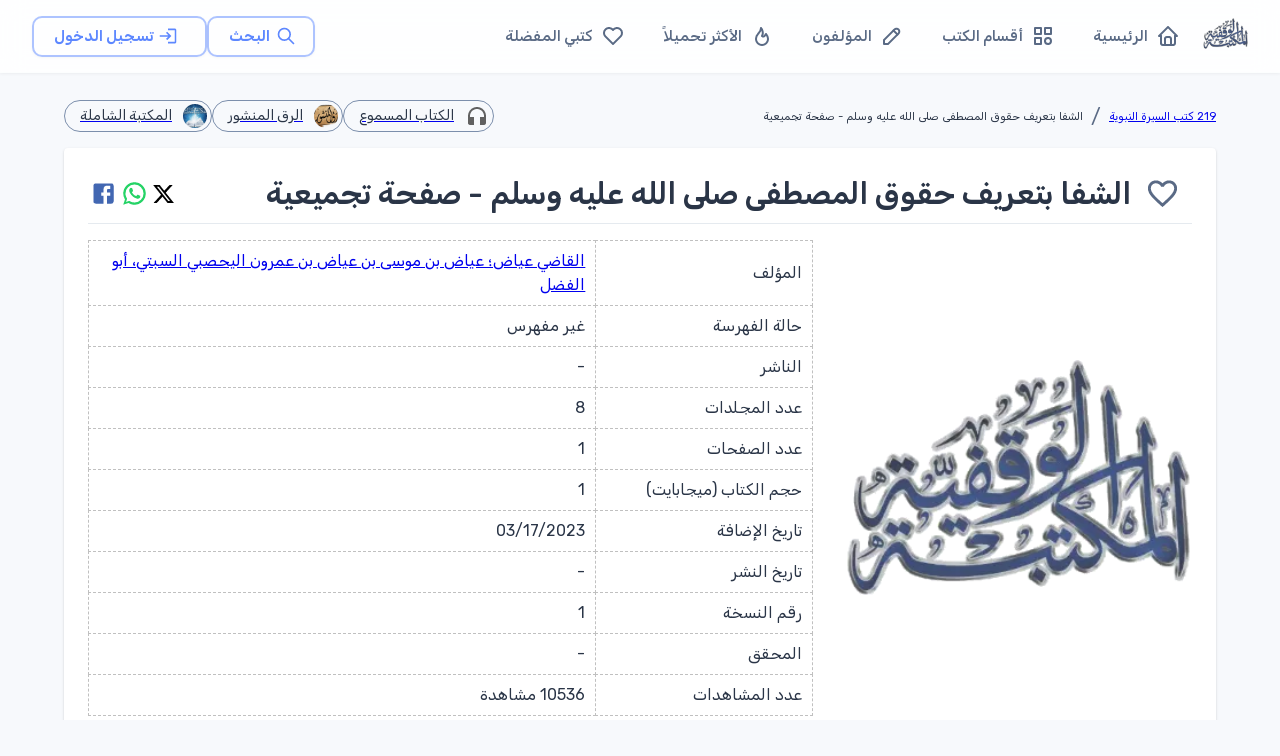

--- FILE ---
content_type: text/html; charset=utf-8
request_url: https://www.google.com/recaptcha/api2/aframe
body_size: 250
content:
<!DOCTYPE HTML><html><head><meta http-equiv="content-type" content="text/html; charset=UTF-8"></head><body><script nonce="hkpU5RS4LAwMCcFuW-DyBw">/** Anti-fraud and anti-abuse applications only. See google.com/recaptcha */ try{var clients={'sodar':'https://pagead2.googlesyndication.com/pagead/sodar?'};window.addEventListener("message",function(a){try{if(a.source===window.parent){var b=JSON.parse(a.data);var c=clients[b['id']];if(c){var d=document.createElement('img');d.src=c+b['params']+'&rc='+(localStorage.getItem("rc::a")?sessionStorage.getItem("rc::b"):"");window.document.body.appendChild(d);sessionStorage.setItem("rc::e",parseInt(sessionStorage.getItem("rc::e")||0)+1);localStorage.setItem("rc::h",'1769030003726');}}}catch(b){}});window.parent.postMessage("_grecaptcha_ready", "*");}catch(b){}</script></body></html>

--- FILE ---
content_type: text/x-component
request_url: https://waqfeya.net/authors/%D8%A7%D9%84%D9%82%D8%A7%D8%B6%D9%8A-%D8%B9%D9%8A%D8%A7%D8%B6-%D8%B9%D9%8A%D8%A7%D8%B6-%D8%A8%D9%86-%D9%85%D9%88%D8%B3%D9%89-%D8%A8%D9%86-%D8%B9%D9%8A%D8%A7%D8%B6-%D8%A8%D9%86-%D8%B9%D9%85%D8%B1%D9%88%D9%86-%D8%A7%D9%84%D9%8A%D8%AD%D8%B5%D8%A8%D9%8A-%D8%A7%D9%84%D8%B3%D8%A8%D8%AA%D9%8A-%D8%A3%D8%A8%D9%88-%D8%A7%D9%84%D9%81%D8%B6%D9%84-4e89aeef859247299f2d72a886ef9b5b?_rsc=1avdn
body_size: 66
content:
1:I[4707,[],""]
2:I[36423,[],""]
0:["F900xhJzHe97NPUwsMRZR",[["children","(DashboardLayout)","children","authors",["authors",{"children":[["permalink","%D8%A7%D9%84%D9%82%D8%A7%D8%B6%D9%8A-%D8%B9%D9%8A%D8%A7%D8%B6-%D8%B9%D9%8A%D8%A7%D8%B6-%D8%A8%D9%86-%D9%85%D9%88%D8%B3%D9%89-%D8%A8%D9%86-%D8%B9%D9%8A%D8%A7%D8%B6-%D8%A8%D9%86-%D8%B9%D9%85%D8%B1%D9%88%D9%86-%D8%A7%D9%84%D9%8A%D8%AD%D8%B5%D8%A8%D9%8A-%D8%A7%D9%84%D8%B3%D8%A8%D8%AA%D9%8A-%D8%A3%D8%A8%D9%88-%D8%A7%D9%84%D9%81%D8%B6%D9%84-4e89aeef859247299f2d72a886ef9b5b","d"],{"children":["__PAGE__",{}]}]}],["authors",{"children":null},[null,["$","$L1",null,{"parallelRouterKey":"children","segmentPath":["children","(DashboardLayout)","children","authors","children"],"error":"$undefined","errorStyles":"$undefined","errorScripts":"$undefined","template":["$","$L2",null,{}],"templateStyles":"$undefined","templateScripts":"$undefined","notFound":"$undefined","notFoundStyles":"$undefined"}]],null],["$L3",null]]]]
3:[["$","meta","0",{"name":"viewport","content":"width=device-width, initial-scale=1"}],["$","meta","1",{"charSet":"utf-8"}],["$","link","2",{"rel":"icon","href":"/favicon.ico","type":"image/x-icon","sizes":"256x256"}],["$","meta","3",{"name":"next-size-adjust"}]]


--- FILE ---
content_type: text/x-component
request_url: https://waqfeya.net/?_rsc=1avdn
body_size: 6164
content:
0:["F900xhJzHe97NPUwsMRZR",[["children","(DashboardLayout)","children","__PAGE__",["__PAGE__",{}],["__PAGE__",{},[["$L1","$L2",null],null],null],["$L3",null]]]]
4:I[95412,["3478","static/chunks/3478-f536e41ecb0bae26.js","6387","static/chunks/6387-8087ab79a22c6b2d.js","1160","static/chunks/1160-29469ff0596329b6.js","2069","static/chunks/2069-02ffefcead8ae2cd.js","7648","static/chunks/7648-3bbfc08f4b475668.js","2458","static/chunks/app/(DashboardLayout)/page-f54e7a092b72d85c.js"],"default"]
2:["$","$L4",null,{"initialBooks":[{"_id":"696c9da259a76d60f588e87f","name":"Ø§Ù„Ø³Ø§Ø¨Ù‚ Ø¨Ø§Ù„Ø®ÙŠØ±Ø§Øª 2","permalink":"Ø§Ù„Ø³Ø§Ø¨Ù‚-Ø¨Ø§Ù„Ø®ÙŠØ±Ø§Øª-2-7cba04003ab74a8ebd3ec2955bdd16a1","thumbnail":"https://archive.org/download/08-diwanet-abu-islam/cover.jpg","category":{"_id":"66a88d7187c55ca3e12e56d8","name":"218.4 ÙƒØªØ¨ Ø§Ù„Ø«Ù‚Ø§ÙØ© Ø§Ù„Ø¥Ø³Ù„Ø§Ù…ÙŠØ© Ø§Ù„Ø¹Ø§Ù…Ø©","permalink":"2184-ÙƒØªØ¨-Ø§Ù„Ø«Ù‚Ø§ÙØ©-Ø§Ù„Ø¥Ø³Ù„Ø§Ù…ÙŠØ©-Ø§Ù„Ø¹Ø§Ù…Ø©-f266414a02074c5fa3ec8bbc158f8e86"},"author":{"_id":"67bb51f4bd31074048437d7f","name":"Ø³Ø§Ù…ÙŠ Ø³Ø¹Ø¯ØŒ Ø£Ø¨Ùˆ Ø¥Ø³Ù„Ø§Ù…","permalink":"Ø³Ø§Ù…ÙŠ-Ø³Ø¹Ø¯-Ø£Ø¨Ùˆ-Ø¥Ø³Ù„Ø§Ù…-6bae496787cf4c32b0a0f9e890e3f955"}},{"_id":"696764dd4e30c0a2bcc6dee8","name":"Ù†Ø¯ÙˆØ© Ø§Ù„Ø¥Ù…Ø§Ù… Ù…Ø§Ù„Ùƒ Ø¥Ù…Ø§Ù… Ø¯Ø§Ø± Ø§Ù„Ù‡Ø¬Ø±Ø© - Ø¯ÙˆØ±Ø© Ø§Ù„Ù‚Ø§Ø¶ÙŠ Ø¹ÙŠØ§Ø¶","permalink":"Ù†Ø¯ÙˆØ©-Ø§Ù„Ø¥Ù…Ø§Ù…-Ù…Ø§Ù„Ùƒ-Ø¥Ù…Ø§Ù…-Ø¯Ø§Ø±-Ø§Ù„Ù‡Ø¬Ø±Ø©--Ø¯ÙˆØ±Ø©-Ø§Ù„Ù‚Ø§Ø¶ÙŠ-Ø¹ÙŠØ§Ø¶-900ed141c19c4e1280b6162d3b006082","thumbnail":"https://archive.org/download/FP43918/cover.jpg","category":{"_id":"66a88d7187c55ca3e12e56ed","name":"080 ÙƒØªØ¨ Ø§Ù„Ù…Ø¤ØªÙ…Ø±Ø§Øª ÙˆØ§Ù„Ù†Ø¯ÙˆØ§Øª","permalink":"080-ÙƒØªØ¨-Ø§Ù„Ù…Ø¤ØªÙ…Ø±Ø§Øª-ÙˆØ§Ù„Ù†Ø¯ÙˆØ§Øª-3facc743d6de428d9c03b78cefebe4e0"},"author":{"_id":"66a88da187c55ca3e12e606a","name":"Ù…Ø¬Ù…ÙˆØ¹Ø© Ù…Ù† Ø§Ù„Ù…Ø¤Ù„ÙÙŠÙ†","permalink":"Ù…Ø¬Ù…ÙˆØ¹Ø©-Ù…Ù†-Ø§Ù„Ø¹Ù„Ù…Ø§Ø¡-715f0ab7f1a44e5eb1d9c523462c17cb"}},{"_id":"696603224e30c0a2bcc4ceca","name":"Ù…Ø¹Ø¬Ù… ØªÙŠÙ…ÙˆØ± Ø§Ù„ÙƒØ¨ÙŠØ± ÙÙŠ Ø§Ù„Ø£Ù„ÙØ§Ø¸ Ø§Ù„Ø¹Ø§Ù…ÙŠØ©","permalink":"Ù…Ø¹Ø¬Ù…-ØªÙŠÙ…ÙˆØ±-Ø§Ù„ÙƒØ¨ÙŠØ±-ÙÙŠ-Ø§Ù„Ø£Ù„ÙØ§Ø¸-Ø§Ù„Ø¹Ø§Ù…ÙŠØ©-d41e5064c71b4c6ebbaffe7c43beac60","category":{"_id":"66a88d7187c55ca3e12e5759","name":"413 Ø§Ù„Ù…Ø¹Ø§Ø¬Ù… Ø§Ù„Ù„ØºÙˆÙŠØ© Ø§Ù„Ø¹Ø±Ø¨ÙŠØ©","permalink":"413-Ø§Ù„Ù…Ø¹Ø§Ø¬Ù…-Ø§Ù„Ù„ØºÙˆÙŠØ©-Ø§Ù„Ø¹Ø±Ø¨ÙŠØ©-442b0a1ccb1642708d64375b72a45b20"},"author":{"_id":"66a88da087c55ca3e12e5cea","name":"Ø£Ø­Ù…Ø¯ ØªÙŠÙ…ÙˆØ± Ø¨Ø§Ø´Ø§Ø› Ø£Ø­Ù…Ø¯ Ø¨Ù† Ø¥Ø³Ù…Ø§Ø¹ÙŠÙ„ Ø¨Ù† Ù…Ø­Ù…Ø¯ ØªÙŠÙ…ÙˆØ±","permalink":"Ø£Ø­Ù…Ø¯-ØªÙŠÙ…ÙˆØ±-Ø¨Ø§Ø´Ø§-Ø£Ø­Ù…Ø¯-Ø¨Ù†-Ø¥Ø³Ù…Ø§Ø¹ÙŠÙ„-Ø¨Ù†-Ù…Ø­Ù…Ø¯-ØªÙŠÙ…ÙˆØ±-d699ed9ff1074e498af2867d7177b00f"},"thumbnail":"https://archive.org/download/2601130136FP/cover.jpg"},{"_id":"69653f024e30c0a2bcc39714","name":"ØªØµØ­ÙŠØ­ Ø§Ù„Ø£Ø¹Ù„Ø§Ù…","permalink":"ØªØµØ­ÙŠØ­-Ø§Ù„Ø£Ø¹Ù„Ø§Ù…-e0b51e4c4c824c0eb78ff8ae99c9e5d2","thumbnail":"https://archive.org/download/2601122031FP/cover.jpg","category":{"_id":"66a88d7187c55ca3e12e56a2","name":"920 ÙƒØªØ¨ Ø§Ù„ØªØ±Ø§Ø¬Ù… ÙˆØ§Ù„Ø£Ø¹Ù„Ø§Ù…","permalink":"920-ÙƒØªØ¨-Ø§Ù„ØªØ±Ø§Ø¬Ù…-ÙˆØ§Ù„Ø£Ø¹Ù„Ø§Ù…-ff126c9518ab4ec5ab21eba1fa3e125c"},"author":{"_id":"66a88da087c55ca3e12e5cea","name":"Ø£Ø­Ù…Ø¯ ØªÙŠÙ…ÙˆØ± Ø¨Ø§Ø´Ø§Ø› Ø£Ø­Ù…Ø¯ Ø¨Ù† Ø¥Ø³Ù…Ø§Ø¹ÙŠÙ„ Ø¨Ù† Ù…Ø­Ù…Ø¯ ØªÙŠÙ…ÙˆØ±","permalink":"Ø£Ø­Ù…Ø¯-ØªÙŠÙ…ÙˆØ±-Ø¨Ø§Ø´Ø§-Ø£Ø­Ù…Ø¯-Ø¨Ù†-Ø¥Ø³Ù…Ø§Ø¹ÙŠÙ„-Ø¨Ù†-Ù…Ø­Ù…Ø¯-ØªÙŠÙ…ÙˆØ±-d699ed9ff1074e498af2867d7177b00f"}},{"_id":"696535044e30c0a2bcc38796","name":"Ù„Ø¹Ø¨ Ø§Ù„Ø¹Ø±Ø¨ØŒ ÙˆÙŠÙ„ÙŠÙ‡: ØªØ§Ø±ÙŠØ® Ø§Ù„Ø£Ø³Ø±Ø© Ø§Ù„ØªÙŠÙ…ÙˆØ±ÙŠØ©","permalink":"Ù„Ø¹Ø¨-Ø§Ù„Ø¹Ø±Ø¨-ÙˆÙŠÙ„ÙŠÙ‡-ØªØ§Ø±ÙŠØ®-Ø§Ù„Ø£Ø³Ø±Ø©-Ø§Ù„ØªÙŠÙ…ÙˆØ±ÙŠØ©-6932933d02ab4dde8cb153703b60bfdb","category":{"_id":"66a88d7187c55ca3e12e5711","name":"700 ÙƒØªØ¨ Ø§Ù„ÙÙ†ÙˆÙ†","permalink":"700-ÙƒØªØ¨-Ø§Ù„ÙÙ†ÙˆÙ†-efd517b3efce480f81b2631392ee47b4"},"author":{"_id":"66a88da087c55ca3e12e5cea","name":"Ø£Ø­Ù…Ø¯ ØªÙŠÙ…ÙˆØ± Ø¨Ø§Ø´Ø§Ø› Ø£Ø­Ù…Ø¯ Ø¨Ù† Ø¥Ø³Ù…Ø§Ø¹ÙŠÙ„ Ø¨Ù† Ù…Ø­Ù…Ø¯ ØªÙŠÙ…ÙˆØ±","permalink":"Ø£Ø­Ù…Ø¯-ØªÙŠÙ…ÙˆØ±-Ø¨Ø§Ø´Ø§-Ø£Ø­Ù…Ø¯-Ø¨Ù†-Ø¥Ø³Ù…Ø§Ø¹ÙŠÙ„-Ø¨Ù†-Ù…Ø­Ù…Ø¯-ØªÙŠÙ…ÙˆØ±-d699ed9ff1074e498af2867d7177b00f"},"thumbnail":"https://archive.org/download/2601122151FP/cover.jpg"},{"_id":"696530904e30c0a2bcc37f94","name":"Ø§Ù„ØªØµÙˆÙŠØ± Ø¹Ù†Ø¯ Ø§Ù„Ø¹Ø±Ø¨ ÙˆÙŠÙ„ÙŠÙ‡ Ø§Ù„ØªØ¹Ù„ÙŠÙ‚Ø§Øª ÙˆØ§Ù„Ø¯Ø±Ø§Ø³Ø§Øª Ø§Ù„ÙÙ†ÙŠØ© ÙˆØ´Ø±Ø­ Ø§Ù„ØµÙˆØ± ÙˆØ§Ù„Ù„ÙˆØ­Ø§Øª","permalink":"Ø§Ù„ØªØµÙˆÙŠØ±-Ø¹Ù†Ø¯-Ø§Ù„Ø¹Ø±Ø¨-ÙˆÙŠÙ„ÙŠÙ‡-Ø§Ù„ØªØ¹Ù„ÙŠÙ‚Ø§Øª-ÙˆØ§Ù„Ø¯Ø±Ø§Ø³Ø§Øª-Ø§Ù„ÙÙ†ÙŠØ©-ÙˆØ´Ø±Ø­-Ø§Ù„ØµÙˆØ±-ÙˆØ§Ù„Ù„ÙˆØ­Ø§Øª-68b1ed215f424b599bf02055bd2644cb","thumbnail":"https://archive.org/download/2601121917FP/cover.jpg","category":{"_id":"66a88d7187c55ca3e12e5711","name":"700 ÙƒØªØ¨ Ø§Ù„ÙÙ†ÙˆÙ†","permalink":"700-ÙƒØªØ¨-Ø§Ù„ÙÙ†ÙˆÙ†-efd517b3efce480f81b2631392ee47b4"},"author":{"_id":"66a88da087c55ca3e12e5cea","name":"Ø£Ø­Ù…Ø¯ ØªÙŠÙ…ÙˆØ± Ø¨Ø§Ø´Ø§Ø› Ø£Ø­Ù…Ø¯ Ø¨Ù† Ø¥Ø³Ù…Ø§Ø¹ÙŠÙ„ Ø¨Ù† Ù…Ø­Ù…Ø¯ ØªÙŠÙ…ÙˆØ±","permalink":"Ø£Ø­Ù…Ø¯-ØªÙŠÙ…ÙˆØ±-Ø¨Ø§Ø´Ø§-Ø£Ø­Ù…Ø¯-Ø¨Ù†-Ø¥Ø³Ù…Ø§Ø¹ÙŠÙ„-Ø¨Ù†-Ù…Ø­Ù…Ø¯-ØªÙŠÙ…ÙˆØ±-d699ed9ff1074e498af2867d7177b00f"}},{"_id":"696512274e30c0a2bcc3506f","name":"ØªØµØ­ÙŠØ­ Ø§Ù„Ù‚Ø§Ù…ÙˆØ³ Ø§Ù„Ù…Ø­ÙŠØ·","permalink":"ØªØµØ­ÙŠØ­-Ø§Ù„Ù‚Ø§Ù…ÙˆØ³-Ø§Ù„Ù…Ø­ÙŠØ·-93f9a1ed720b4d60a327bf25ee22d339","category":{"_id":"66a88d7187c55ca3e12e5759","name":"413 Ø§Ù„Ù…Ø¹Ø§Ø¬Ù… Ø§Ù„Ù„ØºÙˆÙŠØ© Ø§Ù„Ø¹Ø±Ø¨ÙŠØ©","permalink":"413-Ø§Ù„Ù…Ø¹Ø§Ø¬Ù…-Ø§Ù„Ù„ØºÙˆÙŠØ©-Ø§Ù„Ø¹Ø±Ø¨ÙŠØ©-442b0a1ccb1642708d64375b72a45b20"},"author":{"_id":"66a88da087c55ca3e12e5cea","name":"Ø£Ø­Ù…Ø¯ ØªÙŠÙ…ÙˆØ± Ø¨Ø§Ø´Ø§Ø› Ø£Ø­Ù…Ø¯ Ø¨Ù† Ø¥Ø³Ù…Ø§Ø¹ÙŠÙ„ Ø¨Ù† Ù…Ø­Ù…Ø¯ ØªÙŠÙ…ÙˆØ±","permalink":"Ø£Ø­Ù…Ø¯-ØªÙŠÙ…ÙˆØ±-Ø¨Ø§Ø´Ø§-Ø£Ø­Ù…Ø¯-Ø¨Ù†-Ø¥Ø³Ù…Ø§Ø¹ÙŠÙ„-Ø¨Ù†-Ù…Ø­Ù…Ø¯-ØªÙŠÙ…ÙˆØ±-d699ed9ff1074e498af2867d7177b00f"},"thumbnail":"https://archive.org/download/2601121725FP/cover.jpg"},{"_id":"696407934e30c0a2bcc1ba6e","name":"ÙƒØªØ§Ø¨ Ø§Ù„ØªÙˆØ§Ø¨ÙŠÙ†","permalink":"ÙƒØªØ§Ø¨-Ø§Ù„ØªÙˆØ§Ø¨ÙŠÙ†-3dcaef72ff764ca2bf1ae6e6beec3af5","thumbnail":"https://archive.org/download/2501112018FP/cover.jpg","category":{"_id":"66a88d7187c55ca3e12e566f","name":"218.1 ÙƒØªØ¨ Ø§Ù„ØªØ²ÙƒÙŠØ© ÙˆØ§Ù„Ø£Ø®Ù„Ø§Ù‚ ÙˆØ§Ù„Ø¢Ø¯Ø§Ø¨","permalink":"2181-ÙƒØªØ¨-Ø§Ù„ØªØ²ÙƒÙŠØ©-ÙˆØ§Ù„Ø£Ø®Ù„Ø§Ù‚-ÙˆØ§Ù„Ø¢Ø¯Ø§Ø¨-dd1bdfed8b0444598ab502d9463bea34"},"author":{"_id":"66a88db187c55ca3e12e8907","name":"Ø§Ø¨Ù† Ù‚Ø¯Ø§Ù…Ø©Ø› Ø¹Ø¨Ø¯ Ø§Ù„Ù„Ù‡ Ø¨Ù† Ù…Ø­Ù…Ø¯ Ø¨Ù† Ù‚Ø¯Ø§Ù…Ø© Ø§Ù„Ø¬Ù…Ø§Ø¹ÙŠÙ„ÙŠ Ø§Ù„Ù…Ù‚Ø¯Ø³ÙŠ Ø«Ù… Ø§Ù„Ø¯Ù…Ø´Ù‚ÙŠ Ø§Ù„Ø­Ù†Ø¨Ù„ÙŠØŒ Ø£Ø¨Ùˆ Ù…Ø­Ù…Ø¯ØŒ Ù…ÙˆÙÙ‚ Ø§Ù„Ø¯ÙŠÙ†","permalink":"Ø§Ø¨Ù†-Ù‚Ø¯Ø§Ù…Ø©-Ø¹Ø¨Ø¯-Ø§Ù„Ù„Ù‡-Ø¨Ù†-Ù…Ø­Ù…Ø¯-Ø¨Ù†-Ù‚Ø¯Ø§Ù…Ø©-Ø§Ù„Ø¬Ù…Ø§Ø¹ÙŠÙ„ÙŠ-Ø§Ù„Ù…Ù‚Ø¯Ø³ÙŠ-Ø«Ù…-Ø§Ù„Ø¯Ù…Ø´Ù‚ÙŠ-Ø§Ù„Ø­Ù†Ø¨Ù„ÙŠ-Ø£Ø¨Ùˆ-Ù…Ø­Ù…Ø¯-Ù…ÙˆÙÙ‚-Ø§Ù„Ø¯ÙŠÙ†-62c343d5e0ba498da8a54e337eb21c10"}},{"_id":"695ff6e1fe7fe951421c4e5c","name":"Ø§Ù„Ø¥ÙƒÙ„ÙŠÙ„ Ù…Ù† Ø£Ø®Ø¨Ø§Ø± Ø§Ù„ÙŠÙ…Ù† ÙˆØ£Ù†Ø³Ø§Ø¨ Ø­Ù…ÙŠØ± ","permalink":"Ø§Ù„Ø¥ÙƒÙ„ÙŠÙ„-Ù…Ù†-Ø£Ø®Ø¨Ø§Ø±-Ø§Ù„ÙŠÙ…Ù†-ÙˆØ£Ù†Ø³Ø§Ø¨-Ø­Ù…ÙŠØ±--484477a537604952a84dda16aeb54cb7","category":{"_id":"66a88d7187c55ca3e12e56a5","name":"929 ÙƒØªØ¨ Ø§Ù„Ø£Ù†Ø³Ø§Ø¨","permalink":"929-ÙƒØªØ¨-Ø§Ù„Ø£Ù†Ø³Ø§Ø¨-51a1088685a948a1a4080fb258546ba8"},"author":{"_id":"66a88da687c55ca3e12e6ca6","name":"Ø§Ø¨Ù† Ø§Ù„Ø­Ø§Ø¦Ùƒ Ø§Ù„Ù‡Ù…Ø¯Ø§Ù†ÙŠØ› Ø§Ù„Ø­Ø³Ù† Ø¨Ù† Ø£Ø­Ù…Ø¯ Ø¨Ù† ÙŠØ¹Ù‚ÙˆØ¨ØŒ Ù…Ù† Ø¨Ù†ÙŠ Ù‡Ù…Ø¯Ø§Ù†ØŒ Ø£Ø¨Ùˆ Ù…Ø­Ù…Ø¯","permalink":"Ø§Ø¨Ù†-Ø§Ù„Ø­Ø§Ø¦Ùƒ-Ø§Ù„Ù‡Ù…Ø¯Ø§Ù†ÙŠ-Ø§Ù„Ø­Ø³Ù†-Ø¨Ù†-Ø£Ø­Ù…Ø¯-Ø¨Ù†-ÙŠØ¹Ù‚ÙˆØ¨-Ù…Ù†-Ø¨Ù†ÙŠ-Ù‡Ù…Ø¯Ø§Ù†-Ø£Ø¨Ùˆ-Ù…Ø­Ù…Ø¯-c238af0423594c2c873f3f5f77f40ac8"},"thumbnail":"https://archive.org/download/FP55748/cover.jpg"},{"_id":"695ff54ffe7fe951421c41eb","name":"Ø§Ù„Ù‚ÙŠØ§Ø³ ÙÙŠ Ø§Ù„Ø´Ø±Ø¹ Ø§Ù„Ø¥Ø³Ù„Ø§Ù…ÙŠ","permalink":"Ø§Ù„Ù‚ÙŠØ§Ø³-ÙÙŠ-Ø§Ù„Ø´Ø±Ø¹-Ø§Ù„Ø¥Ø³Ù„Ø§Ù…ÙŠ-bdf46474d3c945de9488c4fe17e5936a","category":{"_id":"66a88d7187c55ca3e12e568a","name":"216.1 ÙƒØªØ¨ Ø£ØµÙˆÙ„ Ø§Ù„ÙÙ‚Ù‡ ÙˆÙ‚ÙˆØ§Ø¹Ø¯Ù‡","permalink":"2161-ÙƒØªØ¨-Ø£ØµÙˆÙ„-Ø§Ù„ÙÙ‚Ù‡-ÙˆÙ‚ÙˆØ§Ø¹Ø¯Ù‡-7e50cabd66694b05b5ab6500ae596a5f"},"author":{"_id":"66a88d9f87c55ca3e12e5bd2","name":"Ø§Ø¨Ù† ØªÙŠÙ…ÙŠØ©Ø› Ø£Ø­Ù…Ø¯ Ø¨Ù† Ø¹Ø¨Ø¯ Ø§Ù„Ø­Ù„ÙŠÙ… Ø¨Ù† Ø¹Ø¨Ø¯ Ø§Ù„Ø³Ù„Ø§Ù… Ø¨Ù† Ø¹Ø¨Ø¯ Ø§Ù„Ù„Ù‡ Ø¨Ù† Ø£Ø¨ÙŠ Ø§Ù„Ù‚Ø§Ø³Ù… Ø§Ù„Ø®Ø¶Ø± Ø§Ù„Ù†Ù…ÙŠØ±ÙŠ Ø§Ù„Ø­Ø±Ø§Ù†ÙŠ Ø§Ù„Ø¯Ù…Ø´Ù‚ÙŠ Ø§Ù„Ø­Ù†Ø¨Ù„ÙŠØŒ Ø£Ø¨Ùˆ Ø§Ù„Ø¹Ø¨Ø§Ø³ØŒ ØªÙ‚ÙŠ Ø§Ù„Ø¯ÙŠÙ† Ø§Ø¨Ù† ØªÙŠÙ…ÙŠØ©","permalink":"Ø§Ø¨Ù†-ØªÙŠÙ…ÙŠØ©-Ø£Ø­Ù…Ø¯-Ø¨Ù†-Ø¹Ø¨Ø¯-Ø§Ù„Ø­Ù„ÙŠÙ…-Ø¨Ù†-Ø¹Ø¨Ø¯-Ø§Ù„Ø³Ù„Ø§Ù…-Ø§Ø¨Ù†-Ø¹Ø¨Ø¯-Ø§Ù„Ù„Ù‡-Ø¨Ù†-Ø£Ø¨ÙŠ-Ø§Ù„Ù‚Ø§Ø³Ù…-Ø§Ù„Ø®Ø¶Ø±-Ø§Ù„Ù†Ù…ÙŠØ±ÙŠ-Ø§Ù„Ø­Ø±Ø§Ù†ÙŠ-Ø§Ù„Ø¯Ù…Ø´Ù‚ÙŠ-Ø§Ù„Ø­Ù†Ø¨Ù„ÙŠ-Ø£Ø¨Ùˆ-Ø§Ù„Ø¹Ø¨Ø§Ø³-ØªÙ‚ÙŠ-Ø§Ù„Ø¯ÙŠÙ†-Ø§Ø¨Ù†-ØªÙŠÙ…ÙŠØ©-9359b65ae6d04b74a4d6e94f38592846"},"thumbnail":"https://archive.org/download/FP22758/cover.jpg"},{"_id":"695ff2d2fe7fe951421c31b2","name":"Ø§Ù„Ø¥Ø³Ù„Ø§Ù… Ø¯Ø¹ÙˆØ© Ø§Ù„Ø­Ù‚ ÙˆØ§Ù„Ø®ÙŠØ± ÙˆÙƒÙŠÙ Ø´ÙˆÙ‡ Ø§Ù„Ù…ØºØ±Ø¶ÙˆÙ† Ø¬Ù…Ø§Ù„Ù‡","permalink":"Ø§Ù„Ø¥Ø³Ù„Ø§Ù…-Ø¯Ø¹ÙˆØ©-Ø§Ù„Ø­Ù‚-ÙˆØ§Ù„Ø®ÙŠØ±-ÙˆÙƒÙŠÙ-Ø´ÙˆÙ‡-Ø§Ù„Ù…ØºØ±Ø¶ÙˆÙ†-Ø¬Ù…Ø§Ù„Ù‡-731cc16f433043b3ae04e152d8e7a5cf","category":{"_id":"66a88d7187c55ca3e12e56a8","name":"218.5 ÙƒØªØ¨ Ø§Ù„Ø¯Ø¹ÙˆØ© ÙˆØ§Ù„Ø¯ÙØ§Ø¹ Ø¹Ù† Ø§Ù„Ø¥Ø³Ù„Ø§Ù…","permalink":"2185-ÙƒØªØ¨-Ø§Ù„Ø¯Ø¹ÙˆØ©-ÙˆØ§Ù„Ø¯ÙØ§Ø¹-Ø¹Ù†-Ø§Ù„Ø¥Ø³Ù„Ø§Ù…-014150ba20ba4b038728ecd2ffacde0a"},"author":{"_id":"66a88daa87c55ca3e12e772d","name":"Ø§Ù„Ø®Ø·ÙŠØ¨ØŒ Ù…Ø­Ø¨ Ø§Ù„Ø¯ÙŠÙ†","permalink":"Ù…Ø­Ø¨-Ø§Ù„Ø¯ÙŠÙ†-Ø§Ù„Ø®Ø·ÙŠØ¨-ec31873fb2ee489caeff39e23e163c5d"},"thumbnail":"https://archive.org/download/FP26952/cover.jpg"},{"_id":"695ff263fe7fe951421c2e89","name":"Ø§ØªØ¬Ø§Ù‡ Ø§Ù„Ù…ÙˆØ¬Ø§Øª Ø§Ù„Ø¨Ø´Ø±ÙŠØ© ÙÙŠ Ø¬Ø²ÙŠØ±Ø© Ø§Ù„Ø¹Ø±Ø¨","permalink":"Ø§ØªØ¬Ø§Ù‡-Ø§Ù„Ù…ÙˆØ¬Ø§Øª-Ø§Ù„Ø¨Ø´Ø±ÙŠØ©-ÙÙŠ-Ø¬Ø²ÙŠØ±Ø©-Ø§Ù„Ø¹Ø±Ø¨-18068557e42c4acb98420f62b7de7d45","category":{"_id":"66a88d7187c55ca3e12e5675","name":"956 ÙƒØªØ¨ Ø§Ù„ØªØ§Ø±ÙŠØ® Ø§Ù„Ø¥Ø³Ù„Ø§Ù…ÙŠ","permalink":"956-ÙƒØªØ¨-Ø§Ù„ØªØ§Ø±ÙŠØ®-Ø§Ù„Ø¥Ø³Ù„Ø§Ù…ÙŠ-980431f90aad4bd4922f18ea2b77a552"},"author":{"_id":"66a88daa87c55ca3e12e772d","name":"Ø§Ù„Ø®Ø·ÙŠØ¨ØŒ Ù…Ø­Ø¨ Ø§Ù„Ø¯ÙŠÙ†","permalink":"Ù…Ø­Ø¨-Ø§Ù„Ø¯ÙŠÙ†-Ø§Ù„Ø®Ø·ÙŠØ¨-ec31873fb2ee489caeff39e23e163c5d"},"thumbnail":"https://archive.org/download/FP167146c/cover.jpg"},{"_id":"695ff130fe7fe951421c2228","name":"Ø­Ù…Ù„Ø© Ø±Ø³Ø§Ù„Ø© Ø§Ù„Ø¥Ø³Ù„Ø§Ù… Ø§Ù„Ø£ÙˆÙ„ÙˆÙ† ÙˆÙ…Ø§ ÙƒØ§Ù†ÙˆØ§ Ù…Ù† Ø§Ù„Ù…Ø­Ø¨Ø© ÙˆØ§Ù„ØªØ¹Ø§ÙˆÙ† Ø¹Ù„Ù‰ Ø§Ù„Ø­Ù‚ ÙˆØ§Ù„Ø®ÙŠØ± ÙˆÙƒÙŠÙ Ø´ÙˆÙ‡ Ø§Ù„Ù…ØºØ±Ø¶ÙˆÙ† Ø¬Ù…Ø§Ù„ Ø³ÙŠØ±ØªÙ‡Ù…","permalink":"Ø­Ù…Ù„Ø©-Ø±Ø³Ø§Ù„Ø©-Ø§Ù„Ø¥Ø³Ù„Ø§Ù…-Ø§Ù„Ø£ÙˆÙ„ÙˆÙ†-ÙˆÙ…Ø§-ÙƒØ§Ù†ÙˆØ§-Ù…Ù†-Ø§Ù„Ù…Ø­Ø¨Ø©-ÙˆØ§Ù„ØªØ¹Ø§ÙˆÙ†-Ø¹Ù„Ù‰-Ø§Ù„Ø­Ù‚-ÙˆØ§Ù„Ø®ÙŠØ±-ÙˆÙƒÙŠÙ-Ø´ÙˆÙ‡-Ø§Ù„Ù…ØºØ±Ø¶ÙˆÙ†-Ø¬Ù…Ø§Ù„-Ø³ÙŠØ±ØªÙ‡Ù…-022d28097fec464d827f98bd55f40225","category":{"_id":"66a88d7187c55ca3e12e56a8","name":"218.5 ÙƒØªØ¨ Ø§Ù„Ø¯Ø¹ÙˆØ© ÙˆØ§Ù„Ø¯ÙØ§Ø¹ Ø¹Ù† Ø§Ù„Ø¥Ø³Ù„Ø§Ù…","permalink":"2185-ÙƒØªØ¨-Ø§Ù„Ø¯Ø¹ÙˆØ©-ÙˆØ§Ù„Ø¯ÙØ§Ø¹-Ø¹Ù†-Ø§Ù„Ø¥Ø³Ù„Ø§Ù…-014150ba20ba4b038728ecd2ffacde0a"},"author":{"_id":"66a88daa87c55ca3e12e772d","name":"Ø§Ù„Ø®Ø·ÙŠØ¨ØŒ Ù…Ø­Ø¨ Ø§Ù„Ø¯ÙŠÙ†","permalink":"Ù…Ø­Ø¨-Ø§Ù„Ø¯ÙŠÙ†-Ø§Ù„Ø®Ø·ÙŠØ¨-ec31873fb2ee489caeff39e23e163c5d"},"thumbnail":"https://archive.org/download/2601200901FP/cover.jpg"},{"_id":"695ff094fe7fe951421c1bd5","name":"Ø¨Ù„Ø¯Ø§Ù† Ø§Ù„Ø®Ù„Ø§ÙØ© Ø§Ù„Ø´Ø±Ù‚ÙŠØ©","permalink":"Ø¨Ù„Ø¯Ø§Ù†-Ø§Ù„Ø®Ù„Ø§ÙØ©-Ø§Ù„Ø´Ø±Ù‚ÙŠØ©-4218ce7423494e2d925b318ef900ae87","category":{"_id":"66a88d7187c55ca3e12e56bd","name":"910 ÙƒØªØ¨ Ø§Ù„Ø¬ØºØ±Ø§ÙÙŠØ§ ÙˆØ§Ù„Ø±Ø­Ù„Ø§Øª","permalink":"910-ÙƒØªØ¨-Ø§Ù„Ø¬ØºØ±Ø§ÙÙŠØ§-ÙˆØ§Ù„Ø±Ø­Ù„Ø§Øª-94f3102effa448bf89ef6ba8d2130c44"},"author":{"_id":"695feffcfe7fe951421c17c5","name":"Ù„Ø³ØªØ±Ù†Ø¬ØŒ ÙƒÙŠ","permalink":"Ù„Ø³ØªØ±Ù†Ø¬-ÙƒÙŠ-9252031f0a8a47c8a988117e36ea872a"},"thumbnail":"https://archive.org/download/20478FP/cover.jpg"},{"_id":"695fef64fe7fe951421c13f3","name":"Ø§Ù„Ø­Ø¯ÙŠÙ‚Ø© Ù…Ø¬Ù…ÙˆØ¹Ø© Ø£Ø¯Ø¨ Ø¨Ø§Ø±Ø¹ ÙˆØ­ÙƒÙ…Ø© Ø¨Ù„ÙŠØºØ©","permalink":"Ø§Ù„Ø­Ø¯ÙŠÙ‚Ø©-Ù…Ø¬Ù…ÙˆØ¹Ø©-Ø£Ø¯Ø¨-Ø¨Ø§Ø±Ø¹-ÙˆØ­ÙƒÙ…Ø©-Ø¨Ù„ÙŠØºØ©-8d9da1c141e246208010e1decdc8b59b","category":{"_id":"66a88d7187c55ca3e12e56d8","name":"218.4 ÙƒØªØ¨ Ø§Ù„Ø«Ù‚Ø§ÙØ© Ø§Ù„Ø¥Ø³Ù„Ø§Ù…ÙŠØ© Ø§Ù„Ø¹Ø§Ù…Ø©","permalink":"2184-ÙƒØªØ¨-Ø§Ù„Ø«Ù‚Ø§ÙØ©-Ø§Ù„Ø¥Ø³Ù„Ø§Ù…ÙŠØ©-Ø§Ù„Ø¹Ø§Ù…Ø©-f266414a02074c5fa3ec8bbc158f8e86"},"author":{"_id":"66a88daa87c55ca3e12e772d","name":"Ø§Ù„Ø®Ø·ÙŠØ¨ØŒ Ù…Ø­Ø¨ Ø§Ù„Ø¯ÙŠÙ†","permalink":"Ù…Ø­Ø¨-Ø§Ù„Ø¯ÙŠÙ†-Ø§Ù„Ø®Ø·ÙŠØ¨-ec31873fb2ee489caeff39e23e163c5d"},"thumbnail":"https://archive.org/download/FP125584/cover.jpg"},{"_id":"6956898613697382f6fd9ec5","name":"Ø§Ù„ØªØ­Ù‚ÙŠÙ‚ ÙÙŠ Ù…Ø³Ø§Ø¦Ù„ Ø§Ù„Ø®Ù„Ø§Ù","permalink":"Ø§Ù„ØªØ­Ù‚ÙŠÙ‚-ÙÙŠ-Ù…Ø³Ø§Ø¦Ù„-Ø§Ù„Ø®Ù„Ø§Ù-82126a0f68144fa89f5747b39a2b297e","category":{"_id":"66a88d7187c55ca3e12e5735","name":"217.4 ÙƒØªØ¨ Ø§Ù„ÙÙ‚Ù‡ Ø§Ù„Ø­Ù†Ø¨Ù„ÙŠ","permalink":"2174-ÙƒØªØ¨-Ø§Ù„ÙÙ‚Ù‡-Ø§Ù„Ø­Ù†Ø¨Ù„ÙŠ-0f5e34e3e6b440529d9488544e1bd33a"},"author":{"_id":"66a88da787c55ca3e12e702f","name":"Ø§Ø¨Ù† Ø§Ù„Ø¬ÙˆØ²ÙŠØ› Ø¹Ø¨Ø¯ Ø§Ù„Ø±Ø­Ù…Ù† Ø¨Ù† Ø¹Ù„ÙŠ Ø¨Ù† Ù…Ø­Ù…Ø¯ Ø§Ù„Ø¬ÙˆØ²ÙŠ Ø§Ù„Ù‚Ø±Ø´ÙŠ Ø§Ù„Ø¨ØºØ¯Ø§Ø¯ÙŠØŒ Ø£Ø¨Ùˆ Ø§Ù„ÙØ±Ø¬","permalink":"Ø§Ø¨Ù†-Ø§Ù„Ø¬ÙˆØ²ÙŠ-Ø¹Ø¨Ø¯-Ø§Ù„Ø±Ø­Ù…Ù†-Ø¨Ù†-Ø¹Ù„ÙŠ-Ø¨Ù†-Ù…Ø­Ù…Ø¯-Ø§Ù„Ø¬ÙˆØ²ÙŠ-Ø§Ù„Ù‚Ø±Ø´ÙŠ-Ø§Ù„Ø¨ØºØ¯Ø§Ø¯ÙŠ-Ø£Ø¨Ùˆ-Ø§Ù„ÙØ±Ø¬-dd06f4c2d41745f38d00ca339def487c"},"thumbnail":"https://archive.org/download/FP38847/cover.jpg"},{"_id":"6956287113697382f6fc40e5","name":"Ø§Ù„Ø±ÙˆØ¶Ø© Ø§Ù„Ø¨Ù‡ÙŠØ© Ø§Ù„Ø²Ø§Ù‡ÙŠØ© ÙÙŠ Ø®Ø·Ø· Ø§Ù„Ù…Ø¹Ø²ÙŠØ© Ø§Ù„Ù‚Ø§Ù‡Ø±Ø©","permalink":"Ø§Ù„Ø±ÙˆØ¶Ø©-Ø§Ù„Ø¨Ù‡ÙŠØ©-Ø§Ù„Ø²Ø§Ù‡ÙŠØ©-ÙÙŠ-Ø®Ø·Ø·-Ø§Ù„Ù…Ø¹Ø²ÙŠØ©-Ø§Ù„Ù‚Ø§Ù‡Ø±Ø©-954420d849304030973b26e01003b814","thumbnail":"https://archive.org/download/26010924FP/cover.jpg","category":{"_id":"66a88d7187c55ca3e12e5675","name":"956 ÙƒØªØ¨ Ø§Ù„ØªØ§Ø±ÙŠØ® Ø§Ù„Ø¥Ø³Ù„Ø§Ù…ÙŠ","permalink":"956-ÙƒØªØ¨-Ø§Ù„ØªØ§Ø±ÙŠØ®-Ø§Ù„Ø¥Ø³Ù„Ø§Ù…ÙŠ-980431f90aad4bd4922f18ea2b77a552"},"author":{"_id":"6956275213697382f6fc3c8e","name":"Ø§Ø¨Ù† Ø¹Ø¨Ø¯ Ø§Ù„Ø¸Ø§Ù‡Ø±Ø› Ø¹Ø¨Ø¯ Ø§Ù„Ù„Ù‡ Ø¨Ù† Ø¹Ø¨Ø¯ Ø§Ù„Ø¸Ø§Ù‡Ø± Ø¨Ù† Ù†Ø´ÙˆØ§Ù† Ø§Ù„Ø¬Ø°Ø§Ù…ÙŠ Ø§Ù„Ø³Ø¹Ø¯ÙŠØŒ Ù…Ø­ÙŠÙŠ Ø§Ù„Ø¯ÙŠÙ†ØŒ Ø£Ø¨Ùˆ Ø§Ù„ÙØ¶Ù„ Ø§Ø¨Ù† Ø±Ø´ÙŠØ¯ Ø§Ù„Ø¯ÙŠÙ†","permalink":"Ø§Ø¨Ù†-Ø¹Ø¨Ø¯-Ø§Ù„Ø¸Ø§Ù‡Ø±-Ø¹Ø¨Ø¯-Ø§Ù„Ù„Ù‡-Ø¨Ù†-Ø¹Ø¨Ø¯-Ø§Ù„Ø¸Ø§Ù‡Ø±-Ø¨Ù†-Ù†Ø´ÙˆØ§Ù†-Ø§Ù„Ø¬Ø°Ø§Ù…ÙŠ-Ø§Ù„Ø³Ø¹Ø¯ÙŠ-Ù…Ø­ÙŠÙŠ-Ø§Ù„Ø¯ÙŠÙ†-Ø£Ø¨Ùˆ-Ø§Ù„ÙØ¶Ù„-Ø§Ø¨Ù†-Ø±Ø´ÙŠØ¯-Ø§Ù„Ø¯ÙŠÙ†-ac8aacc0da394180bddbebbaed61149c"}},{"_id":"69557cc613697382f6fa8822","name":"Ù…Ø¬Ù…ÙˆØ¹Ø© Ø§Ù„ÙˆØ«Ø§Ø¦Ù‚ Ø§Ù„ÙØ§Ø·Ù…ÙŠØ©","permalink":"Ù…Ø¬Ù…ÙˆØ¹Ø©-Ø§Ù„ÙˆØ«Ø§Ø¦Ù‚-Ø§Ù„ÙØ§Ø·Ù…ÙŠØ©-740b05e5edbe422cae335bfb8f277907","thumbnail":"https://archive.org/download/2512312128FP/cover.jpg","category":{"_id":"66a88d7187c55ca3e12e5675","name":"956 ÙƒØªØ¨ Ø§Ù„ØªØ§Ø±ÙŠØ® Ø§Ù„Ø¥Ø³Ù„Ø§Ù…ÙŠ","permalink":"956-ÙƒØªØ¨-Ø§Ù„ØªØ§Ø±ÙŠØ®-Ø§Ù„Ø¥Ø³Ù„Ø§Ù…ÙŠ-980431f90aad4bd4922f18ea2b77a552"},"author":{"_id":"66a88dd287c55ca3e12eddfa","name":"Ø§Ù„Ø´ÙŠØ§Ù„ØŒ Ø¬Ù…Ø§Ù„ Ø§Ù„Ø¯ÙŠÙ†","permalink":"Ø§Ù„Ø´ÙŠØ§Ù„-Ø¬Ù…Ø§Ù„-Ø§Ù„Ø¯ÙŠÙ†-40e20ae5904c4d108a92aa3e74a55841"}},{"_id":"695574da13697382f6fa5fd0","name":"Ù†ØµÙˆØµ Ù…Ù† Ø£Ø®Ø¨Ø§Ø± Ù…ØµØ±","permalink":"Ù†ØµÙˆØµ-Ù…Ù†-Ø£Ø®Ø¨Ø§Ø±-Ù…ØµØ±-5cfa80a1a152419192fbebeae3587275","thumbnail":"https://archive.org/download/25122156FP/cover.jpg","category":{"_id":"66a88d7187c55ca3e12e5675","name":"956 ÙƒØªØ¨ Ø§Ù„ØªØ§Ø±ÙŠØ® Ø§Ù„Ø¥Ø³Ù„Ø§Ù…ÙŠ","permalink":"956-ÙƒØªØ¨-Ø§Ù„ØªØ§Ø±ÙŠØ®-Ø§Ù„Ø¥Ø³Ù„Ø§Ù…ÙŠ-980431f90aad4bd4922f18ea2b77a552"},"author":{"_id":"695573c813697382f6fa5af3","name":"Ø§Ø¨Ù† Ø§Ù„Ù…Ø£Ù…ÙˆÙ†ØŒ Ù…ÙˆØ³Ù‰ Ø§Ù„Ø¨Ø·Ø§Ø¦Ø­ÙŠ Ø´Ø±Ù Ø§Ù„Ø®Ù„Ø§ÙØ© Ø¬Ù…Ø§Ù„ Ø§Ù„Ø¯ÙŠÙ† Ø£Ø¨Ùˆ Ø¹Ù„ÙŠ","permalink":"Ø§Ø¨Ù†-Ø§Ù„Ù…Ø£Ù…ÙˆÙ†-Ù…ÙˆØ³Ù‰-Ø§Ù„Ø¨Ø·Ø§Ø¦Ø­ÙŠ-Ø´Ø±Ù-Ø§Ù„Ø®Ù„Ø§ÙØ©-Ø¬Ù…Ø§Ù„-Ø§Ù„Ø¯ÙŠÙ†-Ø£Ø¨Ùˆ-Ø¹Ù„ÙŠ-09314b0d3d9442a49d254cca060ba412"}},{"_id":"695560d813697382f6fa118f","name":"Ù†Ø²Ù‡Ø© Ø§Ù„Ù…Ù‚Ù„ØªÙŠÙ† ÙÙŠ Ø£Ø®Ø¨Ø§Ø± Ø§Ù„Ø¯ÙˆÙ„ØªÙŠÙ†","permalink":"Ù†Ø²Ù‡Ø©-Ø§Ù„Ù…Ù‚Ù„ØªÙŠÙ†-ÙÙŠ-Ø£Ø®Ø¨Ø§Ø±-Ø§Ù„Ø¯ÙˆÙ„ØªÙŠÙ†-b798f8d393c24524ba3ab411763bd311","category":{"_id":"66a88d7187c55ca3e12e5675","name":"956 ÙƒØªØ¨ Ø§Ù„ØªØ§Ø±ÙŠØ® Ø§Ù„Ø¥Ø³Ù„Ø§Ù…ÙŠ","permalink":"956-ÙƒØªØ¨-Ø§Ù„ØªØ§Ø±ÙŠØ®-Ø§Ù„Ø¥Ø³Ù„Ø§Ù…ÙŠ-980431f90aad4bd4922f18ea2b77a552"},"author":{"_id":"69555f0b13697382f6fa0d43","name":"Ø§Ø¨Ù† Ø§Ù„Ø·ÙˆÙŠØ±ØŒ Ø¹Ø¨Ø¯ Ø§Ù„Ø³Ù„Ø§Ù… Ø¨Ù† Ø§Ù„Ø­Ø³Ù† Ø¨Ù† Ø¹Ø¨Ø¯ Ø§Ù„Ø³Ù„Ø§Ù… Ø§Ù„Ù‚ÙŠØ³Ø±Ø§Ù†ÙŠ Ø§Ù„Ù…Ø±ØªØ¶Ù‰ Ø£Ø¨Ùˆ Ù…Ø­Ù…Ø¯","permalink":"Ø§Ø¨Ù†-Ø§Ù„Ø·ÙˆÙŠØ±-Ø¹Ø¨Ø¯-Ø§Ù„Ø³Ù„Ø§Ù…-Ø¨Ù†-Ø§Ù„Ø­Ø³Ù†-Ø¨Ù†-Ø¹Ø¨Ø¯-Ø§Ù„Ø³Ù„Ø§Ù…-Ø§Ù„Ù‚ÙŠØ³Ø±Ø§Ù†ÙŠ-Ø§Ù„Ù…Ø±ØªØ¶Ù‰-Ø£Ø¨Ùˆ-Ù…Ø­Ù…Ø¯-510ae1cd0a1147d4a4ad1f7e9d59d4a8"},"thumbnail":"https://archive.org/download/FP114832/cover.jpg"},{"_id":"695517fc13697382f6f92981","name":"ÙƒØªØ§Ø¨ Ø£Ø®Ø¨Ø§Ø± Ù†ÙŠÙ„ Ù…ØµØ±","permalink":"ÙƒØªØ§Ø¨-Ø£Ø®Ø¨Ø§Ø±-Ù†ÙŠÙ„-Ù…ØµØ±-88b8c209b458467b8b44efd2c7587a04","category":{"_id":"66a88d7187c55ca3e12e56bd","name":"910 ÙƒØªØ¨ Ø§Ù„Ø¬ØºØ±Ø§ÙÙŠØ§ ÙˆØ§Ù„Ø±Ø­Ù„Ø§Øª","permalink":"910-ÙƒØªØ¨-Ø§Ù„Ø¬ØºØ±Ø§ÙÙŠØ§-ÙˆØ§Ù„Ø±Ø­Ù„Ø§Øª-94f3102effa448bf89ef6ba8d2130c44"},"author":{"_id":"695514b713697382f6f91f73","name":"Ø§Ø¨Ù† Ø§Ù„Ø¹Ù…Ø§Ø¯Ø› Ø£Ø­Ù…Ø¯ Ø¨Ù† Ø¹Ù…Ø§Ø¯ Ø¨Ù† ÙŠÙˆØ³Ù Ø¨Ù† Ø¹Ø¨Ø¯ Ø§Ù„Ù†Ø¨ÙŠØŒ Ø£Ø¨Ùˆ Ø§Ù„Ø¹Ø¨Ø§Ø³ØŒ Ø´Ù‡Ø§Ø¨ Ø§Ù„Ø¯ÙŠÙ† Ø§Ù„Ø£Ù‚ÙÙ‡Ø³ÙŠ Ø«Ù… Ø§Ù„Ù‚Ø§Ù‡Ø±ÙŠ","permalink":"Ø§Ø¨Ù†-Ø§Ù„Ø¹Ù…Ø§Ø¯-Ø£Ø­Ù…Ø¯-Ø¨Ù†-Ø¹Ù…Ø§Ø¯-Ø¨Ù†-ÙŠÙˆØ³Ù-Ø¨Ù†-Ø¹Ø¨Ø¯-Ø§Ù„Ù†Ø¨ÙŠ-Ø£Ø¨Ùˆ-Ø§Ù„Ø¹Ø¨Ø§Ø³-Ø´Ù‡Ø§Ø¨-Ø§Ù„Ø¯ÙŠÙ†-Ø§Ù„Ø£Ù‚ÙÙ‡Ø³ÙŠ-Ø«Ù…-Ø§Ù„Ù‚Ø§Ù‡Ø±ÙŠ-7e70b6f829864015a630ff39a14cab7d"},"thumbnail":"https://archive.org/download/2512311417FP/cover.jpg"},{"_id":"6952dcb913697382f6f261dd","name":"Ø§Ù„Ø£Ø­ÙƒØ§Ù… ( Ø§Ù„Ø´Ø¹Ø¨ÙŠ )","permalink":"Ø§Ù„Ø£Ø­ÙƒØ§Ù…--Ø§Ù„Ø´Ø¹Ø¨ÙŠ--d764b5836dd04aac93b6e10d0fd07a75","category":{"_id":"66a88d7187c55ca3e12e572f","name":"217.2 ÙƒØªØ¨ Ø§Ù„ÙÙ‚Ù‡ Ø§Ù„Ù…Ø§Ù„ÙƒÙŠ","permalink":"2172-ÙƒØªØ¨-Ø§Ù„ÙÙ‚Ù‡-Ø§Ù„Ù…Ø§Ù„ÙƒÙŠ-6ee2158322e94918b089aabd6f23c367"},"author":{"_id":"6952dc5013697382f6f26052","name":"Ø§Ù„Ø´Ø¹Ø¨ÙŠØ› Ø¹Ø¨Ø¯ Ø§Ù„Ø±Ø­Ù…Ù† Ø¨Ù† Ù‚Ø§Ø³Ù… Ø§Ù„Ø´Ø¹Ø¨ÙŠØŒ Ø£Ø¨Ùˆ Ø§Ù„Ù…Ø·Ø±Ù","permalink":"Ø§Ù„Ø´Ø¹Ø¨ÙŠ-Ø¹Ø¨Ø¯-Ø§Ù„Ø±Ø­Ù…Ù†-Ø¨Ù†-Ù‚Ø§Ø³Ù…-Ø§Ù„Ø´Ø¹Ø¨ÙŠ-Ø£Ø¨Ùˆ-Ø§Ù„Ù…Ø·Ø±Ù-1c6dbfc66a36499696dec170fef605af"},"thumbnail":"https://archive.org/download/FP137098/cover.jpg"},{"_id":"695284a213697382f6f15335","name":"Ø¯ÙŠÙˆØ§Ù† Ø§Ø¨Ù† Ø§Ù„Ø¯Ù…ÙŠÙ†Ø©","permalink":"Ø¯ÙŠÙˆØ§Ù†-Ø§Ø¨Ù†-Ø§Ù„Ø¯Ù…ÙŠÙ†Ø©-c0567fb043d644af8bf569d7fa772ae4","thumbnail":"https://archive.org/download/2512291536FP/cover.jpg","category":{"_id":"66a88d7187c55ca3e12e576e","name":"811 Ø¯ÙˆØ§ÙˆÙŠÙ† Ø§Ù„Ø´Ø¹Ø±","permalink":"Ø¯ÙˆØ§ÙˆÙŠÙ†-Ø§Ù„Ø´Ø¹Ø±-7f8b09bed9f14723b8f45fa51d7154d6"},"author":{"_id":"66a88e1b87c55ca3e12f61de","name":"Ø«Ø¹Ù„Ø¨Ø› Ø£Ø­Ù…Ø¯ Ø¨Ù† ÙŠØ­ÙŠÙ‰ Ø¨Ù† Ø²ÙŠØ¯ Ø¨Ù† Ø³ÙŠØ§Ø± Ø§Ù„Ø´ÙŠØ¨Ø§Ù†ÙŠ Ø¨Ø§Ù„ÙˆÙ„Ø§Ø¡ØŒ Ø£Ø¨Ùˆ Ø§Ù„Ø¹Ø¨Ø§Ø³ØŒ Ø§Ù„Ù…Ø¹Ø±ÙˆÙ Ø¨Ø«Ø¹Ù„Ø¨","permalink":"Ø«Ø¹Ù„Ø¨-Ø£Ø­Ù…Ø¯-Ø¨Ù†-ÙŠØ­ÙŠÙ‰-Ø¨Ù†-Ø²ÙŠØ¯-Ø¨Ù†-Ø³ÙŠØ§Ø±-Ø§Ù„Ø´ÙŠØ¨Ø§Ù†ÙŠ-Ø¨Ø§Ù„ÙˆÙ„Ø§Ø¡-Ø£Ø¨Ùˆ-Ø§Ù„Ø¹Ø¨Ø§Ø³-Ø§Ù„Ù…Ø¹Ø±ÙˆÙ-Ø¨Ø«Ø¹Ù„Ø¨-c0e05f05c5f348829d0e3e1221778130"}},{"_id":"6952738913697382f6f12571","name":"ÙƒØªØ§Ø¨ Ø´Ø±Ø­ Ø£Ø´Ø¹Ø§Ø± Ø§Ù„Ù‡Ø°Ù„ÙŠÙŠÙ†","permalink":"ÙƒØªØ§Ø¨-Ø´Ø±Ø­-Ø£Ø´Ø¹Ø§Ø±-Ø§Ù„Ù‡Ø°Ù„ÙŠÙŠÙ†-4a83c5177c544fbcb1eb198c0f83f849","category":{"_id":"66a88d7187c55ca3e12e569c","name":"810 ÙƒØªØ¨ Ø§Ù„Ø£Ø¯Ø¨","permalink":"810-ÙƒØªØ¨-Ø§Ù„Ø£Ø¯Ø¨-866e302b71cc46b699b7dfd06264e7c9"},"author":{"_id":"69526e5b13697382f6f11642","name":"Ø£Ø¨Ùˆ Ø³Ø¹ÙŠØ¯ Ø§Ù„Ø³ÙƒØ±ÙŠØ› Ø§Ù„Ø­Ø³Ù† Ø¨Ù† Ø§Ù„Ø­Ø³ÙŠÙ† Ø¨Ù† Ø¹Ø¨ÙŠØ¯ Ø§Ù„Ù„Ù‡ Ø§Ù„Ø¹ØªÙƒÙŠ Ø§Ù„Ø³ÙƒØ±ÙŠØŒ Ø§Ø¨Ùˆ Ø³Ø¹ÙŠØ¯","permalink":"Ø£Ø¨Ùˆ-Ø³Ø¹ÙŠØ¯-Ø§Ù„Ø³ÙƒØ±ÙŠ-Ø§Ù„Ø­Ø³Ù†-Ø¨Ù†-Ø§Ù„Ø­Ø³ÙŠÙ†-Ø¨Ù†-Ø¹Ø¨ÙŠØ¯-Ø§Ù„Ù„Ù‡-Ø§Ù„Ø¹ØªÙƒÙŠ-Ø§Ù„Ø³ÙƒØ±ÙŠ-Ø§Ø¨Ùˆ-Ø³Ø¹ÙŠØ¯-35a489807028418ca64c3ae4fb8da918"},"thumbnail":"https://archive.org/download/FP11541/cover.jpg"},{"_id":"6950e8f213697382f6ec516c","name":"Ø§Ù„ØªÙ‚ÙŠÙŠØ¯ Ù„Ù…Ø¹Ø±ÙØ© Ø§Ù„Ø±ÙˆØ§Ø© ÙˆØ§Ù„Ø³Ù†Ù† ÙˆØ§Ù„Ù…Ø³Ø§Ù†ÙŠØ¯ - Ø·. Ø§Ù„Ø¹Ù„Ù…ÙŠØ©","permalink":"Ø§Ù„ØªÙ‚ÙŠÙŠØ¯-Ù„Ù…Ø¹Ø±ÙØ©-Ø§Ù„Ø±ÙˆØ§Ø©-ÙˆØ§Ù„Ø³Ù†Ù†-ÙˆØ§Ù„Ù…Ø³Ø§Ù†ÙŠØ¯--Ø·-Ø§Ù„Ø¹Ù„Ù…ÙŠØ©-fcafa14ac404497d985edeb82e97d366","thumbnail":"https://archive.org/download/2512281015FP/cover.jpg","category":{"_id":"66a88d7187c55ca3e12e5684","name":"213.3 ÙƒØªØ¨ Ø§Ù„Ø¬Ø±Ø­ ÙˆØ§Ù„ØªØ¹Ø¯ÙŠÙ„","permalink":"2133-ÙƒØªØ¨-Ø§Ù„Ø¬Ø±Ø­-ÙˆØ§Ù„ØªØ¹Ø¯ÙŠÙ„-617666b19da34b5e872c1ad802797358"},"author":{"_id":"66a88da587c55ca3e12e6a85","name":"Ø§Ø¨Ù† Ù†Ù‚Ø·Ø©Ø› Ù…Ø­Ù…Ø¯ Ø¨Ù† Ø¹Ø¨Ø¯ Ø§Ù„ØºÙ†ÙŠ Ø¨Ù† Ø£Ø¨ÙŠ Ø¨ÙƒØ± Ø¨Ù† Ø´Ø¬Ø§Ø¹ØŒ Ø£Ø¨Ùˆ Ø¨ÙƒØ±ØŒ Ù…Ø¹ÙŠÙ† Ø§Ù„Ø¯ÙŠÙ†ØŒ Ø§Ø¨Ù† Ù†Ù‚Ø·Ø© Ø§Ù„Ø­Ù†Ø¨Ù„ÙŠ Ø§Ù„Ø¨ØºØ¯Ø§Ø¯ÙŠ","permalink":"-Ø£Ø¨Ùˆ-Ø¨ÙƒØ±-Ù…Ø­Ù…Ø¯-Ø¨Ù†-Ø¹Ø¨Ø¯-Ø§Ù„ØºÙ†ÙŠ-Ø§Ù„Ù…Ø¹Ø±ÙˆÙ-Ø¨Ø§Ø¨Ù†-Ù†Ù‚Ø·Ø©-476ea08a69db446b93a6b366832c496b"}},{"_id":"694f0a1813697382f6e65cbb","name":"Ø£Ù†ÙˆØ§Ø± Ø§Ù„ØªÙ†Ø²ÙŠÙ„ ÙˆØ£Ø³Ø±Ø§Ø± Ø§Ù„ØªØ£ÙˆÙŠÙ„ ÙˆÙ…Ø¹Ù‡ Ù†ÙˆØ§Ù‡Ø¯ Ø§Ù„Ø£Ø¨ÙƒØ§Ø± ÙˆØ´ÙˆØ§Ø±Ø¯ Ø§Ù„Ø£ÙÙƒØ§Ø± - ØªÙØ³ÙŠØ± Ø§Ù„Ø¨ÙŠØ¶Ø§ÙˆÙŠ ÙˆÙ…Ø¹Ù‡ Ø­Ø§Ø´ÙŠØ© Ø§Ù„Ø³ÙŠÙˆØ·ÙŠ","permalink":"Ø£Ù†ÙˆØ§Ø±-Ø§Ù„ØªÙ†Ø²ÙŠÙ„-ÙˆØ£Ø³Ø±Ø§Ø±-Ø§Ù„ØªØ£ÙˆÙŠÙ„-ÙˆÙ…Ø¹Ù‡-Ù†ÙˆØ§Ù‡Ø¯-Ø§Ù„Ø£Ø¨ÙƒØ§Ø±-ÙˆØ´ÙˆØ§Ø±Ø¯-Ø§Ù„Ø£ÙÙƒØ§Ø±--ØªÙØ³ÙŠØ±-Ø§Ù„Ø¨ÙŠØ¶Ø§ÙˆÙŠ-ÙˆÙ…Ø¹Ù‡-Ø­Ø§Ø´ÙŠØ©-Ø§Ù„Ø³ÙŠÙˆØ·ÙŠ-00cc4efb06c24180b7cec1b0fc49a8d7","category":{"_id":"66a88d7187c55ca3e12e5678","name":"212 ÙƒØªØ¨ Ø§Ù„ØªÙØ§Ø³ÙŠØ±","permalink":"212-ÙƒØªØ¨-Ø§Ù„ØªÙØ§Ø³ÙŠØ±-edcaae95b59b4ce7af1338766f873ac3"},"author":{"_id":"66a88db687c55ca3e12e96ea","name":"Ø§Ù„Ø¨ÙŠØ¶Ø§ÙˆÙŠØ› Ø¹Ø¨Ø¯ Ø§Ù„Ù„Ù‡ Ø¨Ù† Ø¹Ù…Ø± Ø¨Ù† Ù…Ø­Ù…Ø¯ Ø¨Ù† Ø¹Ù„ÙŠ Ø§Ù„Ø´ÙŠØ±Ø§Ø²ÙŠØŒ Ø£Ø¨Ùˆ Ø³Ø¹ÙŠØ¯ØŒ Ø£Ùˆ Ø£Ø¨Ùˆ Ø§Ù„Ø®ÙŠØ±ØŒ Ù†Ø§ØµØ± Ø§Ù„Ø¯ÙŠÙ† Ø§Ù„Ø¨ÙŠØ¶Ø§ÙˆÙŠ","permalink":"Ø§Ù„Ø¨ÙŠØ¶Ø§ÙˆÙŠ-Ø¹Ø¨Ø¯-Ø§Ù„Ù„Ù‡-Ø¨Ù†-Ø¹Ù…Ø±-Ø¨Ù†-Ù…Ø­Ù…Ø¯-Ø¨Ù†-Ø¹Ù„ÙŠ-Ø§Ù„Ø´ÙŠØ±Ø§Ø²ÙŠ-Ø£Ø¨Ùˆ-Ø³Ø¹ÙŠØ¯-Ø£Ùˆ-Ø£Ø¨Ùˆ-Ø§Ù„Ø®ÙŠØ±-Ù†Ø§ØµØ±-Ø§Ù„Ø¯ÙŠÙ†-Ø§Ù„Ø¨ÙŠØ¶Ø§ÙˆÙŠ-d35eed24088c43ff964883352c789954"},"thumbnail":"https://archive.org/download/2512271217FP/cover.jpg"},{"_id":"6949c7cc13697382f6d693fc","name":"ØµØ­ÙŠØ­ Ø§Ø¨Ù† Ø­Ø¨Ø§Ù† Ø§Ù„Ù…Ø³Ù†Ø¯ Ø§Ù„ØµØ­ÙŠØ­ Ø¹Ù„Ù‰ Ø§Ù„ØªÙ‚Ø§Ø³ÙŠÙ… ÙˆØ§Ù„Ø£Ù†ÙˆØ§Ø¹","permalink":"ØµØ­ÙŠØ­-Ø§Ø¨Ù†-Ø­Ø¨Ø§Ù†-Ø§Ù„Ù…Ø³Ù†Ø¯-Ø§Ù„ØµØ­ÙŠØ­-Ø¹Ù„Ù‰-Ø§Ù„ØªÙ‚Ø§Ø³ÙŠÙ…-ÙˆØ§Ù„Ø£Ù†ÙˆØ§Ø¹-ca22b4b016a94b42b0b199bd300a8e64","category":{"_id":"66a88d7187c55ca3e12e5666","name":"213.7 Ø¨Ø§Ù‚ÙŠ Ù…Ø¬Ù…ÙˆØ¹Ø§Øª Ø§Ù„Ø­Ø¯ÙŠØ«","permalink":"2137-Ø¨Ø§Ù‚ÙŠ-Ù…Ø¬Ù…ÙˆØ¹Ø§Øª-Ø§Ù„Ø­Ø¯ÙŠØ«-2568ee70e9f743aba97934b36a4da418"},"author":{"_id":"66a88dbd87c55ca3e12ea9e0","name":"Ø£Ø¨Ùˆ Ø­Ø§ØªÙ… Ø§Ù„Ø¨Ø³ØªÙŠØ› Ù…Ø­Ù…Ø¯ Ø¨Ù† Ø­Ø¨Ø§Ù† Ø¨Ù† Ø£Ø­Ù…Ø¯ Ø¨Ù† Ø­Ø¨Ø§Ù† Ø¨Ù† Ù…Ø¹Ø§Ø° Ø¨Ù† Ù…Ø¹Ø¨Ø¯ Ø§Ù„ØªÙ…ÙŠÙ…ÙŠØŒ Ø£Ø¨Ùˆ Ø­Ø§ØªÙ… Ø§Ù„Ø¨Ø³ØªÙŠØŒ ÙˆÙŠÙ‚Ø§Ù„ Ù„Ù‡ Ø§Ø¨Ù† Ø­Ø¨Ø§Ù†","permalink":"Ù…Ø­Ù…Ø¯-Ø¨Ù†-Ø­Ø¨Ø§Ù†-Ø¨Ù†-Ø£Ø­Ù…Ø¯-Ø¨Ù†-Ø­Ø¨Ø§Ù†-Ø£Ø¨Ùˆ-Ø­Ø§ØªÙ…-Ø§Ù„ØªÙ…ÙŠÙ…ÙŠ-Ø§Ù„Ø¨Ø³ØªÙŠ-Ø§Ù„Ø³Ø¬Ø³ØªØ§Ù†ÙŠ-e4c31523d417494aa8dc61a1369a23f4"},"thumbnail":"https://archive.org/download/FP125031/cover.jpg"},{"_id":"6949bbd813697382f6d65f70","name":"ÙƒØªØ§Ø¨ Ù…Ø´Ø§Ù‡ÙŠØ± Ø¹Ù„Ù…Ø§Ø¡ Ø§Ù„Ø£Ù…ØµØ§Ø±","permalink":"ÙƒØªØ§Ø¨-Ù…Ø´Ø§Ù‡ÙŠØ±-Ø¹Ù„Ù…Ø§Ø¡-Ø§Ù„Ø£Ù…ØµØ§Ø±-24df1052f2cb4a9f9e2b08a11e60a14c","category":{"_id":"66a88d7187c55ca3e12e5684","name":"213.3 ÙƒØªØ¨ Ø§Ù„Ø¬Ø±Ø­ ÙˆØ§Ù„ØªØ¹Ø¯ÙŠÙ„","permalink":"2133-ÙƒØªØ¨-Ø§Ù„Ø¬Ø±Ø­-ÙˆØ§Ù„ØªØ¹Ø¯ÙŠÙ„-617666b19da34b5e872c1ad802797358"},"author":{"_id":"66a88dbd87c55ca3e12ea9e0","name":"Ø£Ø¨Ùˆ Ø­Ø§ØªÙ… Ø§Ù„Ø¨Ø³ØªÙŠØ› Ù…Ø­Ù…Ø¯ Ø¨Ù† Ø­Ø¨Ø§Ù† Ø¨Ù† Ø£Ø­Ù…Ø¯ Ø¨Ù† Ø­Ø¨Ø§Ù† Ø¨Ù† Ù…Ø¹Ø§Ø° Ø¨Ù† Ù…Ø¹Ø¨Ø¯ Ø§Ù„ØªÙ…ÙŠÙ…ÙŠØŒ Ø£Ø¨Ùˆ Ø­Ø§ØªÙ… Ø§Ù„Ø¨Ø³ØªÙŠØŒ ÙˆÙŠÙ‚Ø§Ù„ Ù„Ù‡ Ø§Ø¨Ù† Ø­Ø¨Ø§Ù†","permalink":"Ù…Ø­Ù…Ø¯-Ø¨Ù†-Ø­Ø¨Ø§Ù†-Ø¨Ù†-Ø£Ø­Ù…Ø¯-Ø¨Ù†-Ø­Ø¨Ø§Ù†-Ø£Ø¨Ùˆ-Ø­Ø§ØªÙ…-Ø§Ù„ØªÙ…ÙŠÙ…ÙŠ-Ø§Ù„Ø¨Ø³ØªÙŠ-Ø§Ù„Ø³Ø¬Ø³ØªØ§Ù†ÙŠ-e4c31523d417494aa8dc61a1369a23f4"},"thumbnail":"https://archive.org/download/2512222345FP/cover.jpg"},{"_id":"6949b16a13697382f6d63fd5","name":"Ù…ÙˆØ·Ø£ Ø§Ù„Ø¥Ù…Ø§Ù… Ù…Ø§Ù„Ùƒ Ø±ÙˆØ§ÙŠØ© Ù…Ø­Ù…Ø¯ Ø¨Ù† Ø§Ù„Ø­Ø³Ù† Ø§Ù„Ø´ÙŠØ¨Ø§Ù†ÙŠ - Ø·. Ø§Ù„Ù…Ø¬Ù„Ø³ Ø§Ù„Ø£Ø¹Ù„Ù‰","permalink":"Ù…ÙˆØ·Ø£-Ø§Ù„Ø¥Ù…Ø§Ù…-Ù…Ø§Ù„Ùƒ-Ø±ÙˆØ§ÙŠØ©-Ù…Ø­Ù…Ø¯-Ø¨Ù†-Ø§Ù„Ø­Ø³Ù†-Ø§Ù„Ø´ÙŠØ¨Ø§Ù†ÙŠ--Ø·-Ø§Ù„Ù…Ø¬Ù„Ø³-Ø§Ù„Ø£Ø¹Ù„Ù‰-99d9227f082a4c4b841b41ae7618466a","category":{"_id":"66a88d7187c55ca3e12e56cc","name":"213.4 ÙƒØªØ¨ Ø§Ù„ÙƒØªØ¨ Ø§Ù„Ø³ØªØ©","permalink":"2134-ÙƒØªØ¨-Ø§Ù„ÙƒØªØ¨-Ø§Ù„Ø³ØªØ©-df773095ff774f00a8dc70173954dbed"},"author":{"_id":"66a88db087c55ca3e12e8675","name":"Ø§Ù„Ø¥Ù…Ø§Ù… Ù…Ø§Ù„ÙƒØ› Ù…Ø§Ù„Ùƒ Ø¨Ù† Ø£Ù†Ø³ Ø¨Ù† Ù…Ø§Ù„Ùƒ Ø§Ù„Ø£ØµØ¨Ø­ÙŠ Ø§Ù„Ø­Ù…ÙŠØ±ÙŠØŒ Ø£Ø¨Ùˆ Ø¹Ø¨Ø¯ Ø§Ù„Ù„Ù‡","permalink":"Ø§Ù„Ø¥Ù…Ø§Ù…-Ù…Ø§Ù„Ùƒ-Ù…Ø§Ù„Ùƒ-Ø¨Ù†-Ø£Ù†Ø³-Ø¨Ù†-Ù…Ø§Ù„Ùƒ-Ø§Ù„Ø£ØµØ¨Ø­ÙŠ-Ø§Ù„Ø­Ù…ÙŠØ±ÙŠ-Ø£Ø¨Ùˆ-Ø¹Ø¨Ø¯-Ø§Ù„Ù„Ù‡-ab57debba7ad471fba2d2cd2adc47cc5"},"thumbnail":"https://archive.org/download/FP39944/cover.jpg"},{"_id":"6949a69b13697382f6d61fdd","name":"ØªØ­Ø±ÙŠØ± Ø§Ù„ØªØ­Ø¨ÙŠØ± ÙÙŠ ØµÙ†Ø§Ø¹Ø© Ø§Ù„Ø´Ø¹Ø± ÙˆØ§Ù„Ù†Ø«Ø± ÙˆØ¨ÙŠØ§Ù† Ø¥Ø¹Ø¬Ø§Ø² Ø§Ù„Ù‚Ø±Ø¢Ù†","permalink":"ØªØ­Ø±ÙŠØ±-Ø§Ù„ØªØ­Ø¨ÙŠØ±-ÙÙŠ-ØµÙ†Ø§Ø¹Ø©-Ø§Ù„Ø´Ø¹Ø±-ÙˆØ§Ù„Ù†Ø«Ø±-ÙˆØ¨ÙŠØ§Ù†-Ø¥Ø¹Ø¬Ø§Ø²-Ø§Ù„Ù‚Ø±Ø¢Ù†-eb225e7d8c67479ba7b1f2b825f65fa9","category":{"_id":"66a88d7187c55ca3e12e56e7","name":"414 ÙƒØªØ¨ Ø§Ù„Ø¨Ù„Ø§ØºØ©","permalink":"414-ÙƒØªØ¨-Ø§Ù„Ø¨Ù„Ø§ØºØ©-3c25ff153e33493994181ddf9720b175"},"author":{"_id":"6949a5a613697382f6d61d4e","name":"Ø§Ø¨Ù† Ø£Ø¨ÙŠ Ø§Ù„Ø¥ØµØ¨Ø¹Ø› Ø¹Ø¨Ø¯ Ø§Ù„Ø¹Ø¸ÙŠÙ… Ø¨Ù† Ø§Ù„ÙˆØ§Ø­Ø¯ Ø¨Ù† Ø¸Ø§ÙØ± Ø§Ø¨Ù† Ø£Ø¨ÙŠ Ø§Ù„Ø¥ØµØ¨Ø¹ Ø§Ù„Ø¹Ø¯ÙˆØ§Ù†ÙŠØŒ Ø§Ù„Ø¨ØºØ¯Ø§Ø¯ÙŠ Ø«Ù… Ø§Ù„Ù…ØµØ±ÙŠ","permalink":"Ø§Ø¨Ù†-Ø£Ø¨ÙŠ-Ø§Ù„Ø¥ØµØ¨Ø¹-Ø¹Ø¨Ø¯-Ø§Ù„Ø¹Ø¸ÙŠÙ…-Ø¨Ù†-Ø§Ù„ÙˆØ§Ø­Ø¯-Ø¨Ù†-Ø¸Ø§ÙØ±-Ø§Ø¨Ù†-Ø£Ø¨ÙŠ-Ø§Ù„Ø¥ØµØ¨Ø¹-Ø§Ù„Ø¹Ø¯ÙˆØ§Ù†ÙŠ-Ø§Ù„Ø¨ØºØ¯Ø§Ø¯ÙŠ-Ø«Ù…-Ø§Ù„Ù…ØµØ±ÙŠ-61a6e16319334718a696af1d6d702124"},"thumbnail":"https://archive.org/download/2512222405FP/cover.jpg"}]}]
3:[["$","meta","0",{"name":"viewport","content":"width=device-width, initial-scale=1"}],["$","meta","1",{"charSet":"utf-8"}],["$","link","2",{"rel":"icon","href":"/favicon.ico","type":"image/x-icon","sizes":"256x256"}],["$","meta","3",{"name":"next-size-adjust"}]]
1:null
